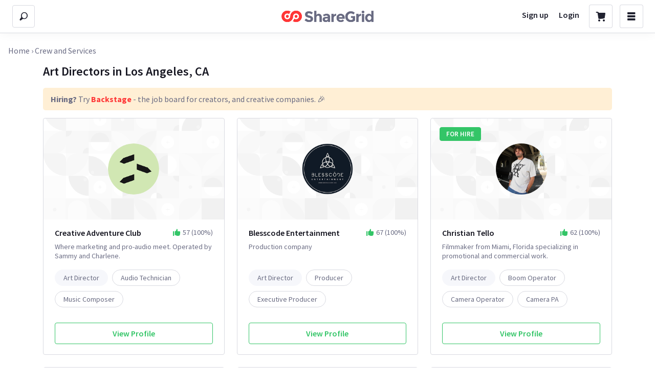

--- FILE ---
content_type: application/javascript
request_url: https://sloth2.cdn.sharegrid.com/assets/apps/bundles/86-3c7dec01db551e7f5106ef8a70671fc7.js
body_size: 14945
content:
(window.webpackJsonpApp=window.webpackJsonpApp||[]).push([[86],{1519:function(e,t,a){"use strict";(function(e){function n(){return(0,d.useEffect)(function(){window.scrollTo(0,0)},[]),null}Object.defineProperty(t,"__esModule",{value:!0}),t["default"]=n;var r,i,o,d=a(0);(r="undefined"!=typeof reactHotLoaderGlobal?reactHotLoaderGlobal.enterModule:undefined)&&r(e),("undefined"!=typeof reactHotLoaderGlobal?reactHotLoaderGlobal["default"].signature:function(e){return e})(n,"useEffect{}"),(i="undefined"!=typeof reactHotLoaderGlobal?reactHotLoaderGlobal["default"]:undefined)&&i.register(n,"ScrollToTopOnMount","/var/app/current/javascript/apps/core_spa/App/Layout/ScrollToTopOnMount.jsx"),(o="undefined"!=typeof reactHotLoaderGlobal?reactHotLoaderGlobal.leaveModule:undefined)&&o(e),e.exports=t["default"]}).call(this,a(4)(e))},3186:function(e,t,a){"use strict";(function(e){var n=a(2),r=a(11);Object.defineProperty(t,"__esModule",{value:!0}),t["default"]=void 0;var i,o=r(a(0)),d=a(246),l=a(109),u=n(a(22));(i="undefined"!=typeof reactHotLoaderGlobal?reactHotLoaderGlobal.enterModule:undefined)&&i(e);var c="undefined"!=typeof reactHotLoaderGlobal?reactHotLoaderGlobal["default"].signature:function(e){return e},s=function(e){var t=e.meta,a=void 0===t?{}:t,n=window.gon,r=(0,o.useContext)(l.HTTPContext).request,i=a.relPrev,c=a.relNext,s=a.jsonLd,m=a.canonicalUrl||r.url,f=a.description||u["default"].get("PAGE_META.DEFAULT_DESCRIPTION"),p=a.imageUrl||"//".concat(n.cloudfront_host,"/images/sharegrid-photo.png"),v=a.title||u["default"].get("PAGE_META.DEFAULT_TITLE"),g=a.ogTitle||v;return o["default"].createElement(d.Helmet,null,o["default"].createElement("title",null,v),o["default"].createElement("meta",{property:"og:title",content:g}),o["default"].createElement("meta",{property:"twitter:title",content:g}),o["default"].createElement("link",{rel:"canonical",href:m}),o["default"].createElement("meta",{name:"description",content:f}),o["default"].createElement("meta",{property:"og:description",content:f}),o["default"].createElement("meta",{property:"twitter:description",content:f}),o["default"].createElement("meta",{property:"og:image",content:p}),o["default"].createElement("meta",{property:"twitter:image",content:p}),null!=i&&o["default"].createElement("link",{rel:"prev",href:i}),null!=c&&o["default"].createElement("link",{rel:"next",href:c}),null!=s&&o["default"].createElement("script",{type:"application/ld+json"},JSON.stringify(s)))};c(s,"useContext{{ request }}"),s.defaultProps={meta:{}};var m,f,p=s,v=p;t["default"]=v,(m="undefined"!=typeof reactHotLoaderGlobal?reactHotLoaderGlobal["default"]:undefined)&&(m.register(s,"MetaTags","/var/app/current/javascript/helpers/MetaTags.jsx"),m.register(p,"default","/var/app/current/javascript/helpers/MetaTags.jsx")),(f="undefined"!=typeof reactHotLoaderGlobal?reactHotLoaderGlobal.leaveModule:undefined)&&f(e),e.exports=t["default"]}).call(this,a(4)(e))},3381:function(e,t,a){"use strict";(function(e){var n=a(11),r=a(2);Object.defineProperty(t,"__esModule",{value:!0}),t["default"]=void 0;var i,o=r(a(17)),d=n(a(0)),l=r(a(8)),u=(a(21),r(a(22))),c=(a(104),a(107),r(a(1518))),s=r(a(3382));(i="undefined"!=typeof reactHotLoaderGlobal?reactHotLoaderGlobal.enterModule:undefined)&&i(e);"undefined"!=typeof reactHotLoaderGlobal&&reactHotLoaderGlobal["default"].signature;var m,f,p=l["default"].div.withConfig({displayName:"CrewGrid__Grid"})(["display:grid;grid-auto-columns:1fr;grid-column-gap:24px;grid-row-gap:24px;grid-template-columns:repeat(auto-fit,minmax(298px,1fr));grid-template-rows:auto;"]),v=l["default"].div.withConfig({displayName:"CrewGrid__GigAd"})(["margin-left:auto;margin-right:auto;margin-bottom:15px;background-color:papayawhip;border-radius:5px;padding:10px 15px;"]),g=(0,c["default"])(function(e){var t=e.section;return d["default"].createElement(d["default"].Fragment,null,t.showBanner&&d["default"].createElement(v,null,u["default"].getHTML("MULTI_SEARCH.CREWS.BANNER")),d["default"].createElement(p,null,t.crews.map(function(e){return d["default"].createElement(s["default"],(0,o["default"])({key:e.name},e))})))}),h=g;t["default"]=h,(m="undefined"!=typeof reactHotLoaderGlobal?reactHotLoaderGlobal["default"]:undefined)&&(m.register(p,"Grid","/var/app/current/javascript/common_ui/Search/ContentSections/CrewGrid/index.jsx"),m.register(v,"GigAd","/var/app/current/javascript/common_ui/Search/ContentSections/CrewGrid/index.jsx"),m.register(g,"default","/var/app/current/javascript/common_ui/Search/ContentSections/CrewGrid/index.jsx")),(f="undefined"!=typeof reactHotLoaderGlobal?reactHotLoaderGlobal.leaveModule:undefined)&&f(e),e.exports=t["default"]}).call(this,a(4)(e))},3382:function(e,t,a){"use strict";(function(e){function n(e){var t=(0,l.useState)(null!=e.reel&&s["default"].canPlay(e.reel)),a=(0,d["default"])(t,2),n=a[0],r=a[1];return l["default"].createElement(k,{noVideo:!n},l["default"].createElement(S,null,l["default"].createElement(w,null,e.availableForHire&&l["default"].createElement(b,null,u["default"].get("MULTI_SEARCH.CREWS.FOR_HIRE")),n?l["default"].createElement(M,null,l["default"].createElement(s["default"],{onError:function(){return r(!1)},className:"react-player",url:e.reel,controls:!0,width:"100%",height:"100%"})):l["default"].createElement("a",{href:e.ctaUrl},l["default"].createElement(x,null,l["default"].createElement(y,{alt:u["default"].get("MULTI_SEARCH.CREWS.AVATAR_ALT",{name:e.name}),loading:"lazy",src:e.avatarUrl}))))),l["default"].createElement(C,null,l["default"].createElement(G,null,e.name),(e.receivedFeedbackCount||0)>0&&l["default"].createElement(E,null,l["default"].createElement(h,{name:"like"}),e.receivedFeedbackCount," (",e.feedbackPositivePercentage,"%)"),l["default"].createElement(j,null,e.description),null!=e.skills&&e.skills.length>0&&l["default"].createElement(F,null,e.skills.map(function(e){return l["default"].createElement(I,{highlighted:e.highlighted,key:e.title},e.title)})),l["default"].createElement(g,null,l["default"].createElement(v,{href:e.ctaUrl},e.ctaText))))}var r=a(11),i=a(2);Object.defineProperty(t,"__esModule",{value:!0}),t["default"]=void 0;var o,d=i(a(36)),l=r(a(0)),u=i(a(22)),c=i(a(8)),s=i(a(3383)),m=a(62),f=i(a(3388));(o="undefined"!=typeof reactHotLoaderGlobal?reactHotLoaderGlobal.enterModule:undefined)&&o(e);var p="undefined"!=typeof reactHotLoaderGlobal?reactHotLoaderGlobal["default"].signature:function(e){return e},v=(0,c["default"])(m.Button).withConfig({displayName:"CrewCard__Button"})(["&&{border:1px solid ",";background-color:",";color:",";font-weight:600;}"],function(e){return e.theme.colors.green},function(e){return e.theme.colors.white},function(e){return e.theme.colors.green}),g=c["default"].div.withConfig({displayName:"CrewCard__CTA"})(["grid-area:cta;margin-top:24px;display:flex;flex-direction:column-reverse;"]),h=(0,c["default"])(m.SSIcon).withConfig({displayName:"CrewCard__Icon"})(["margin-right:5px;color:",";"],function(e){return e.theme.colors.green}),k=c["default"].div.withConfig({displayName:"CrewCard__Card"})(["display:grid;grid-template-areas:'feature feature feature feature feature feature feature feature feature' 'dt dt dt dt dt dt dt dt dt' 'dt dt dt dt dt dt dt dt dt' 'dt dt dt dt dt dt dt dt dt' 'dt dt dt dt dt dt dt dt dt';transition:border-color 200ms ease-out,box-shadow 100ms ease-out;border:1px solid ",";@media screen and (min-width:700px){:hover{box-shadow:0px 6px 8px rgba(0,0,0,0.1);border:1px solid transparent;","}}border-radius:4px;background-color:",";"],function(e){return e.theme.colors.byNature.border},function(e){return e.noVideo?"\n        ".concat(v," {\n          color: ").concat(e.theme.colors.white,";\n          background-color: ").concat(e.theme.colors.green,";\n        }\n        "):""},function(e){return e.theme.colors.white}),C=c["default"].div.withConfig({displayName:"CrewCard__CardDetails"})(["display:grid;grid-area:dt;grid-template-areas:'name name name name name name review review review' 'intro intro intro intro intro intro intro intro intro' 'skills skills skills skills skills skills skills skills skills' 'cta cta cta cta cta cta cta cta cta';padding:16px 22px;position:relative;a::before{content:'';position:absolute;top:0;left:0;right:0;bottom:0;transition:1s;}@media screen and (min-width:700px){&:hover{","{color:",";background-color:",";}}}"],v,function(e){return e.theme.colors.white},function(e){return e.theme.colors.green}),S=c["default"].div.withConfig({displayName:"CrewCard__Feature"})(["width:100%;padding-bottom:56.25%;position:relative;grid-area:feature;"]),w=c["default"].div.withConfig({displayName:"CrewCard__FeaturePositioner"})(["position:absolute;top:0;bottom:0;left:0;right:0;"]),b=c["default"].div.withConfig({displayName:"CrewCard__HireBadge"})(["background-color:",";border-radius:4px;border:1px solid ",";color:",";font-size:13px;font-weight:600;left:17px;line-height:13px;padding:6px 12px;position:absolute;top:17px;user-select:none;z-index:1;"],function(e){return e.theme.colors.green},function(e){return e.theme.colors.green},function(e){return e.theme.colors.white}),x=c["default"].div.withConfig({displayName:"CrewCard__ProfileArea"})(["background:url(",");background-position:center center;background-repeat:no-repeat;background-size:cover;width:100%;height:100%;position:relative;"],f["default"]),y=c["default"].img.withConfig({displayName:"CrewCard__AvatarImage"})(["border-radius:3px;display:block;height:100px;width:100px;object-fit:cover;position:absolute;border-radius:50%;top:50%;left:50%;transform:translate(-50%,-50%);"]),G=c["default"].div.withConfig({displayName:"CrewCard__Name"})(["font-weight:600;font-size:16px;line-height:20px;color:",";grid-area:name;"],function(e){return e.theme.colors.deepDarkness}),E=c["default"].div.withConfig({displayName:"CrewCard__Review"})(["text-align:right;font-size:14px;line-height:18px;grid-area:review;"]),j=c["default"].div.withConfig({displayName:"CrewCard__Intro"})(["font-size:14px;line-height:18px;color:",";height:2.2rem;margin-top:8px;margin-bottom:18px;overflow:hidden;grid-area:intro;"],function(e){return e.theme.colors.eveningPurple}),F=c["default"].div.withConfig({displayName:"CrewCard__Skills"})(["grid-area:skills;width:100%;overflow:hidden;display:flex;flex-flow:row wrap;align-items:center;align-content:baseline;height:4.7em;position:relative;"]),I=c["default"].div.withConfig({displayName:"CrewCard__Skill"})([""," border:1px solid ",";"," border-radius:90px;padding:6px 16px;font-size:14px;white-space:nowrap;overflow:hidden;text-overflow:ellipsis;margin-bottom:10px;margin-right:8px;line-height:normal;max-width:12rem;"],function(e){return e.highlighted?"background-color: ".concat(e.theme.colors.lightGray,"};"):""},function(e){return e.theme.colors.byNature.border},function(e){return e.highlighted?"border: 1px solid transparent;":""}),M=c["default"].div.withConfig({displayName:"CrewCard__PlayerWrapper"})(["position:relative;padding-top:56.25%;background:#000;.react-player{position:absolute;top:0;left:0;}"]);p(n,"useState{[validVideo, setValidVideo](props.reel != null && ReactPlayer.canPlay(props.reel))}");var L,N,O=n,T=O;t["default"]=T,(L="undefined"!=typeof reactHotLoaderGlobal?reactHotLoaderGlobal["default"]:undefined)&&(L.register(v,"Button","/var/app/current/javascript/common_ui/Search/ContentSections/CrewGrid/CrewCard.jsx"),L.register(g,"CTA","/var/app/current/javascript/common_ui/Search/ContentSections/CrewGrid/CrewCard.jsx"),L.register(h,"Icon","/var/app/current/javascript/common_ui/Search/ContentSections/CrewGrid/CrewCard.jsx"),L.register(k,"Card","/var/app/current/javascript/common_ui/Search/ContentSections/CrewGrid/CrewCard.jsx"),L.register(C,"CardDetails","/var/app/current/javascript/common_ui/Search/ContentSections/CrewGrid/CrewCard.jsx"),L.register(S,"Feature","/var/app/current/javascript/common_ui/Search/ContentSections/CrewGrid/CrewCard.jsx"),L.register(w,"FeaturePositioner","/var/app/current/javascript/common_ui/Search/ContentSections/CrewGrid/CrewCard.jsx"),L.register(b,"HireBadge","/var/app/current/javascript/common_ui/Search/ContentSections/CrewGrid/CrewCard.jsx"),L.register(x,"ProfileArea","/var/app/current/javascript/common_ui/Search/ContentSections/CrewGrid/CrewCard.jsx"),L.register(y,"AvatarImage","/var/app/current/javascript/common_ui/Search/ContentSections/CrewGrid/CrewCard.jsx"),L.register(G,"Name","/var/app/current/javascript/common_ui/Search/ContentSections/CrewGrid/CrewCard.jsx"),L.register(E,"Review","/var/app/current/javascript/common_ui/Search/ContentSections/CrewGrid/CrewCard.jsx"),L.register(j,"Intro","/var/app/current/javascript/common_ui/Search/ContentSections/CrewGrid/CrewCard.jsx"),L.register(F,"Skills","/var/app/current/javascript/common_ui/Search/ContentSections/CrewGrid/CrewCard.jsx"),L.register(I,"Skill","/var/app/current/javascript/common_ui/Search/ContentSections/CrewGrid/CrewCard.jsx"),L.register(M,"PlayerWrapper","/var/app/current/javascript/common_ui/Search/ContentSections/CrewGrid/CrewCard.jsx"),L.register(n,"CrewCard","/var/app/current/javascript/common_ui/Search/ContentSections/CrewGrid/CrewCard.jsx"),L.register(O,"default","/var/app/current/javascript/common_ui/Search/ContentSections/CrewGrid/CrewCard.jsx")),(N="undefined"!=typeof reactHotLoaderGlobal?reactHotLoaderGlobal.leaveModule:undefined)&&N(e),e.exports=t["default"]}).call(this,a(4)(e))},3388:function(e){e.exports="[data-uri]"},3608:function(e,t,a){"use strict";(function(e){function n(e,t){var a=Object.keys(e);if(Object.getOwnPropertySymbols){var n=Object.getOwnPropertySymbols(e);t&&(n=n.filter(function(t){return Object.getOwnPropertyDescriptor(e,t).enumerable})),a.push.apply(a,n)}return a}function r(e){for(var t=1;t<arguments.length;t++){var a=null!=arguments[t]?arguments[t]:{};t%2?n(Object(a),!0).forEach(function(t){(0,l["default"])(e,t,a[t])}):Object.getOwnPropertyDescriptors?Object.defineProperties(e,Object.getOwnPropertyDescriptors(a)):n(Object(a)).forEach(function(t){Object.defineProperty(e,t,Object.getOwnPropertyDescriptor(a,t))})}return e}var i=a(11),o=a(2);Object.defineProperty(t,"__esModule",{value:!0}),t["default"]=void 0;var d,l=o(a(12)),u=o(a(36)),c=i(a(0)),s=a(106),m=a(21),f=a(89),p=o(a(3186)),v=o(a(126)),g=o(a(1850)),h=o(a(3219)),k=a(483),C=o(a(1519)),S=a(1318),w=o(a(3609)),b=a(3610),x=a(107),y=a(472);(d="undefined"!=typeof reactHotLoaderGlobal?reactHotLoaderGlobal.enterModule:undefined)&&d(e);var G="undefined"!=typeof reactHotLoaderGlobal?reactHotLoaderGlobal["default"].signature:function(e){return e},E=function(e){var t=e.communitySlug,a=e.skillSlug,n=(0,h["default"])(),r=(0,u["default"])(n,2)[1],i=(0,k.useQueryParams)(),o={input:{communitySlug:t,skillSlug:a,page:parseFloat(i.page)}},d=(0,x.useLocation)().pathname;return(0,c.useEffect)(function(){window.scrollTo(0,0)},[d]),(0,c.useEffect)(function(){return r(S.defaultHeaderState)},[r]),c["default"].createElement(s.Query,{query:w["default"],variables:o},function(e){var t,a,n=e.loading,r=e.error,i=e.data;if(n&&null==i)return c["default"].createElement(c["default"].Fragment,null,c["default"].createElement(v["default"],null),c["default"].createElement(C["default"],null));if(r)return"Error: ".concat(r.message);if(null==i||null==i.getCrewsPage)return null;var o=null;if(void 0!==i&&null!=(null==i?void 0:null===(t=i.getCrewsPage)||void 0===t?void 0:t.metadata)){var d=(null==i?void 0:i.getCrewsPage).metadata;o=c["default"].createElement(p["default"],{meta:d})}var l=(null==i?void 0:null===(a=i.getCrewsPage)||void 0===a?void 0:a.contentSections)||[];return c["default"].createElement(m.Flex,{flexDirection:"column"},o,c["default"].createElement(g["default"],{contentSections:l,contentSectionMap:b.ContentSectionMap,loading:n&&null==i}))})};G(E,"useHeaderStateUpdate{[, updater]}\nuseQueryParams{urlParams}\nuseLocation{{ pathname }}\nuseEffect{}\nuseEffect{}",function(){return[h["default"],k.useQueryParams,x.useLocation]});var j,F,I=(0,f.compose)(y.withRouter,(0,f.mapProps)(function(e){return r(r({},e),{},{communitySlug:e.match.params.communitySlug,skillSlug:e.match.params.skillSlug})}))(E),M=I;t["default"]=M,(j="undefined"!=typeof reactHotLoaderGlobal?reactHotLoaderGlobal["default"]:undefined)&&(j.register(E,"CrewsPage","/var/app/current/javascript/apps/core_spa/App/MultiSearch/CrewsPage/index.jsx"),j.register(I,"default","/var/app/current/javascript/apps/core_spa/App/MultiSearch/CrewsPage/index.jsx")),(F="undefined"!=typeof reactHotLoaderGlobal?reactHotLoaderGlobal.leaveModule:undefined)&&F(e),e.exports=t["default"]}).call(this,a(4)(e))},3609:function(e){function t(e,a){if("FragmentSpread"===e.kind)a.add(e.name.value);else if("VariableDefinition"===e.kind){var n=e.type;"NamedType"===n.kind&&a.add(n.name.value)}e.selectionSet&&e.selectionSet.selections.forEach(function(e){t(e,a)}),e.variableDefinitions&&e.variableDefinitions.forEach(function(e){t(e,a)}),e.definitions&&e.definitions.forEach(function(e){t(e,a)})}function a(e,t){for(var a=0;a<e.definitions.length;a++){var n=e.definitions[a];if(n.name&&n.name.value==t)return n}}function n(e,t){var n={kind:e.kind,definitions:[a(e,t)]};e.hasOwnProperty("loc")&&(n.loc=e.loc);var r=i[t]||new Set,o=new Set,d=new Set;for(r.forEach(function(e){d.add(e)});d.size>0;){var l=d;d=new Set,l.forEach(function(e){o.has(e)||(o.add(e),(i[e]||new Set).forEach(function(e){d.add(e)}))})}return o.forEach(function(t){var r=a(e,t);r&&n.definitions.push(r)}),n}var r={kind:"Document",definitions:[{kind:"OperationDefinition",operation:"query",name:{kind:"Name",value:"CrewsPageGetQuery"},variableDefinitions:[{kind:"VariableDefinition",variable:{kind:"Variable",name:{kind:"Name",value:"input"}},type:{kind:"NonNullType",type:{kind:"NamedType",name:{kind:"Name",value:"CrewsPageQuery"}}},directives:[]}],directives:[],selectionSet:{kind:"SelectionSet",selections:[{kind:"Field",name:{kind:"Name",value:"getCrewsPage"},arguments:[{kind:"Argument",name:{kind:"Name",value:"input"},value:{kind:"Variable",name:{kind:"Name",value:"input"}}}],directives:[],selectionSet:{kind:"SelectionSet",selections:[{kind:"Field",name:{kind:"Name",value:"metadata"},arguments:[],directives:[],selectionSet:{kind:"SelectionSet",selections:[{kind:"Field",name:{kind:"Name",value:"title"},arguments:[],directives:[]},{kind:"Field",name:{kind:"Name",value:"description"},arguments:[],directives:[]},{kind:"Field",name:{kind:"Name",value:"canonicalUrl"},arguments:[],directives:[]},{kind:"Field",name:{kind:"Name",value:"relPrev"},arguments:[],directives:[]},{kind:"Field",name:{kind:"Name",value:"relNext"},arguments:[],directives:[]}]}},{kind:"Field",name:{kind:"Name",value:"contentSections"},arguments:[],directives:[],selectionSet:{kind:"SelectionSet",selections:[{kind:"Field",name:{kind:"Name",value:"sectionType"},arguments:[],directives:[]},{kind:"Field",name:{kind:"Name",value:"name"},arguments:[],directives:[]},{kind:"Field",name:{kind:"Name",value:"title"},arguments:[],directives:[]},{kind:"Field",name:{kind:"Name",value:"ctaText"},arguments:[],directives:[]},{kind:"Field",name:{kind:"Name",value:"ctaUrl"},arguments:[],directives:[]},{kind:"Field",name:{kind:"Name",value:"ctaSpaUrl"},arguments:[],directives:[]},{kind:"InlineFragment",typeCondition:{kind:"NamedType",name:{kind:"Name",value:"TallyGrid"}},directives:[],selectionSet:{kind:"SelectionSet",selections:[{kind:"Field",name:{kind:"Name",value:"list"},arguments:[],directives:[],selectionSet:{kind:"SelectionSet",selections:[{kind:"Field",name:{kind:"Name",value:"title"},arguments:[],directives:[]},{kind:"Field",name:{kind:"Name",value:"name"},arguments:[],directives:[]},{kind:"Field",name:{kind:"Name",value:"value"},arguments:[],directives:[]},{kind:"Field",name:{kind:"Name",value:"url"},arguments:[],directives:[]},{kind:"Field",name:{kind:"Name",value:"urlSpa"},arguments:[],directives:[]}]}}]}},{kind:"InlineFragment",typeCondition:{kind:"NamedType",name:{kind:"Name",value:"CrewGrid"}},directives:[],selectionSet:{kind:"SelectionSet",selections:[{kind:"Field",name:{kind:"Name",value:"showBanner"},arguments:[],directives:[]},{kind:"Field",name:{kind:"Name",value:"crews"},arguments:[],directives:[],selectionSet:{kind:"SelectionSet",selections:[{kind:"Field",name:{kind:"Name",value:"availableForHire"},arguments:[],directives:[]},{kind:"Field",name:{kind:"Name",value:"avatarUrl"},arguments:[],directives:[]},{kind:"Field",name:{kind:"Name",value:"ctaText"},arguments:[],directives:[]},{kind:"Field",name:{kind:"Name",value:"ctaUrl"},arguments:[],directives:[]},{kind:"Field",name:{kind:"Name",value:"ctaUrlSpa"},arguments:[],directives:[]},{kind:"Field",name:{kind:"Name",value:"description"},arguments:[],directives:[]},{kind:"Field",name:{kind:"Name",value:"reel"},arguments:[],directives:[]},{kind:"Field",name:{kind:"Name",value:"embeddedReelLink"},arguments:[],directives:[]},{kind:"Field",name:{kind:"Name",value:"feedbackPositivePercentage"},arguments:[],directives:[]},{kind:"Field",name:{kind:"Name",value:"name"},arguments:[],directives:[]},{kind:"Field",name:{kind:"Name",value:"receivedFeedbackCount"},arguments:[],directives:[]},{kind:"Field",name:{kind:"Name",value:"skills"},arguments:[],directives:[],selectionSet:{kind:"SelectionSet",selections:[{kind:"Field",name:{kind:"Name",value:"title"},arguments:[],directives:[]},{kind:"Field",name:{kind:"Name",value:"slug"},arguments:[],directives:[]},{kind:"Field",name:{kind:"Name",value:"highlighted"},arguments:[],directives:[]}]}}]}}]}},{kind:"InlineFragment",typeCondition:{kind:"NamedType",name:{kind:"Name",value:"Breadcrumbs"}},directives:[],selectionSet:{kind:"SelectionSet",selections:[{kind:"Field",name:{kind:"Name",value:"links"},arguments:[],directives:[],selectionSet:{kind:"SelectionSet",selections:[{kind:"Field",name:{kind:"Name",value:"href"},arguments:[],directives:[]},{kind:"Field",name:{kind:"Name",value:"text"},arguments:[],directives:[]},{kind:"Field",name:{kind:"Name",value:"spa"},arguments:[],
directives:[]}]}}]}},{kind:"InlineFragment",typeCondition:{kind:"NamedType",name:{kind:"Name",value:"ContentSectionPagination"}},directives:[],selectionSet:{kind:"SelectionSet",selections:[{kind:"Field",name:{kind:"Name",value:"page"},arguments:[],directives:[]},{kind:"Field",name:{kind:"Name",value:"pageCount"},arguments:[],directives:[]},{kind:"Field",name:{kind:"Name",value:"paginationText"},arguments:[],directives:[]}]}},{kind:"InlineFragment",typeCondition:{kind:"NamedType",name:{kind:"Name",value:"Explainer"}},directives:[],selectionSet:{kind:"SelectionSet",selections:[{kind:"Field",name:{kind:"Name",value:"subtitle"},arguments:[],directives:[]},{kind:"Field",name:{kind:"Name",value:"mainCtaText"},arguments:[],directives:[]},{kind:"Field",name:{kind:"Name",value:"mainCtaUrl"},arguments:[],directives:[]},{kind:"Field",name:{kind:"Name",value:"secondaryLeftCtaText"},arguments:[],directives:[]},{kind:"Field",name:{kind:"Name",value:"secondaryLeftCtaUrl"},arguments:[],directives:[]},{kind:"Field",name:{kind:"Name",value:"secondaryRightCtaText"},arguments:[],directives:[]},{kind:"Field",name:{kind:"Name",value:"secondaryRightCtaUrl"},arguments:[],directives:[]},{kind:"Field",name:{kind:"Name",value:"sections"},arguments:[],directives:[],selectionSet:{kind:"SelectionSet",selections:[{kind:"Field",name:{kind:"Name",value:"icon"},arguments:[],directives:[]},{kind:"Field",name:{kind:"Name",value:"title"},arguments:[],directives:[]},{kind:"Field",name:{kind:"Name",value:"paragraph"},arguments:[],directives:[]}]}}]}}]}}]}}]}}],loc:{start:0,end:1344}};r.loc.source={body:"query CrewsPageGetQuery($input: CrewsPageQuery!) {\n  getCrewsPage(input: $input) {\n    metadata {\n      title\n      description\n      canonicalUrl\n      relPrev\n      relNext\n    }\n    contentSections {\n      sectionType\n      name\n      title\n      ctaText\n      ctaUrl\n      ctaSpaUrl\n      ... on TallyGrid {\n        list {\n          title\n          name\n          value\n          url\n          urlSpa\n        }\n      }\n      ... on CrewGrid {\n        showBanner\n        crews {\n          availableForHire\n          avatarUrl\n          ctaText\n          ctaUrl\n          ctaUrlSpa\n          description\n          reel\n          embeddedReelLink\n          feedbackPositivePercentage\n          name\n          receivedFeedbackCount\n          skills {\n            title\n            slug\n            highlighted\n          }\n        }\n      }\n      ... on Breadcrumbs {\n        links {\n          href\n          text\n          spa\n        }\n      }\n      ... on ContentSectionPagination {\n        page\n        pageCount\n        paginationText\n      }\n      ... on Explainer {\n        subtitle\n        mainCtaText\n        mainCtaUrl\n        secondaryLeftCtaText\n        secondaryLeftCtaUrl\n        secondaryRightCtaText\n        secondaryRightCtaUrl\n        sections {\n          icon\n          title\n          paragraph\n        }\n      }\n    }\n  }\n}\n",name:"GraphQL request",locationOffset:{line:1,column:1}};var i={};r.definitions.forEach(function(e){if(e.name){var a=new Set;t(e,a),i[e.name.value]=a}}),e.exports=r,e.exports.CrewsPageGetQuery=n(r,"CrewsPageGetQuery")},3610:function(e,t,a){"use strict";(function(e){var n=a(2);Object.defineProperty(t,"__esModule",{value:!0}),t.ContentSectionMap=void 0;var r,i=n(a(3611)),o=n(a(3381));(r="undefined"!=typeof reactHotLoaderGlobal?reactHotLoaderGlobal.enterModule:undefined)&&r(e);"undefined"!=typeof reactHotLoaderGlobal&&reactHotLoaderGlobal["default"].signature;var d,l,u={TallyGrid:i["default"],CrewGrid:o["default"]};t.ContentSectionMap=u,(d="undefined"!=typeof reactHotLoaderGlobal?reactHotLoaderGlobal["default"]:undefined)&&d.register(u,"ContentSectionMap","/var/app/current/javascript/apps/core_spa/App/MultiSearch/CrewsPage/ContentSections/mapping.js"),(l="undefined"!=typeof reactHotLoaderGlobal?reactHotLoaderGlobal.leaveModule:undefined)&&l(e)}).call(this,a(4)(e))},3611:function(e,t,a){"use strict";(function(e){var n=a(11),r=a(2);Object.defineProperty(t,"__esModule",{value:!0}),t["default"]=void 0;var i,o=r(a(17)),d=n(a(0)),l=r(a(8)),u=(a(21),a(104),a(107),r(a(1518))),c=r(a(3612));(i="undefined"!=typeof reactHotLoaderGlobal?reactHotLoaderGlobal.enterModule:undefined)&&i(e);"undefined"!=typeof reactHotLoaderGlobal&&reactHotLoaderGlobal["default"].signature;var s,m,f=l["default"].div.withConfig({displayName:"TallyGrid__Grid"})(["column-width:330px;"]),p=(0,u["default"])(function(e){var t=e.section;return d["default"].createElement(f,null,t.list.map(function(e){return d["default"].createElement(c["default"],(0,o["default"])({key:e.name},e))}))}),v=p;t["default"]=v,(s="undefined"!=typeof reactHotLoaderGlobal?reactHotLoaderGlobal["default"]:undefined)&&(s.register(f,"Grid","/var/app/current/javascript/common_ui/Search/ContentSections/TallyGrid/index.jsx"),s.register(p,"default","/var/app/current/javascript/common_ui/Search/ContentSections/TallyGrid/index.jsx")),(m="undefined"!=typeof reactHotLoaderGlobal?reactHotLoaderGlobal.leaveModule:undefined)&&m(e),e.exports=t["default"]}).call(this,a(4)(e))},3612:function(e,t,a){"use strict";(function(e){function n(e){var t=e.urlSpa?o["default"].createElement(l.Link,{to:e.url},e.title):o["default"].createElement("a",{href:e.url},e.title);return o["default"].createElement(m,null,t,o["default"].createElement(s,null,e.value))}var r=a(2);Object.defineProperty(t,"__esModule",{value:!0}),t["default"]=void 0;var i,o=r(a(0)),d=r(a(8)),l=a(107);(i="undefined"!=typeof reactHotLoaderGlobal?reactHotLoaderGlobal.enterModule:undefined)&&i(e);"undefined"!=typeof reactHotLoaderGlobal&&reactHotLoaderGlobal["default"].signature;var u,c,s=d["default"].div.withConfig({displayName:"TallyCard__Value"})(["font-weight:normal;"]),m=d["default"].div.withConfig({displayName:"TallyCard__Card"})(["display:flex;color:",";position:relative;padding:12px 16px;transition:background-color 150ms ease-out;overflow:hidden;-webkit-column-break-inside:avoid;page-break-inside:avoid;break-inside:avoid;break-inside:avoid-column;:hover{background-color:",";}a{color:",';margin-right:auto;font-weight:600;font-size:16px;line-height:20px;padding-right:10px;&::before{content:"";position:absolute;top:0;left:0;right:0;bottom:0;transition:1s;}}'],function(e){return e.theme.colors.deepDarkness},function(e){return e.theme.colors.lightGray},function(e){return e.theme.colors.deepDarkness}),f=n,p=f;t["default"]=p,(u="undefined"!=typeof reactHotLoaderGlobal?reactHotLoaderGlobal["default"]:undefined)&&(u.register(s,"Value","/var/app/current/javascript/common_ui/Search/ContentSections/TallyGrid/TallyCard.jsx"),u.register(m,"Card","/var/app/current/javascript/common_ui/Search/ContentSections/TallyGrid/TallyCard.jsx"),u.register(n,"TallyCard","/var/app/current/javascript/common_ui/Search/ContentSections/TallyGrid/TallyCard.jsx"),u.register(f,"default","/var/app/current/javascript/common_ui/Search/ContentSections/TallyGrid/TallyCard.jsx")),(c="undefined"!=typeof reactHotLoaderGlobal?reactHotLoaderGlobal.leaveModule:undefined)&&c(e),e.exports=t["default"]}).call(this,a(4)(e))}}]);
//# sourceMappingURL=https://share-grid-direct.s3-us-west-1.amazonaws.com/assets/maps/apps/bundles/86-3c7dec01db551e7f5106ef8a70671fc7-a738c7b021f77953cf3f759e7438320d46bbc0353b5e5a85be92583238783e9a.js.map


--- FILE ---
content_type: application/javascript
request_url: https://sloth2.cdn.sharegrid.com/assets/apps/bundles/8-9080ce727bcbc0dbf7951ca3655cec8e.js
body_size: 4505
content:
(window.webpackJsonpApp=window.webpackJsonpApp||[]).push([[8],{1324:function(e,t,a){"use strict";(function(e){var n=a(2);Object.defineProperty(t,"__esModule",{value:!0}),t["default"]=void 0;var r,o=n(a(0)),i=n(a(1)),l=n(a(892)),c=n(a(47)),u=n(a(60));(r="undefined"!=typeof reactHotLoaderGlobal?reactHotLoaderGlobal.enterModule:undefined)&&r(e);"undefined"!=typeof reactHotLoaderGlobal&&reactHotLoaderGlobal["default"].signature;var d={Pagination:{listStyle:"none",padding:0,whiteSpace:"nowrap",marginBottom:10},PaginationButton:{display:"inline-block"},Page:{composes:"$PaginationButton"},Break:{composes:"$PaginationButton"},BreakLink:{color:"#696b82"},Previous:{composes:"$PaginationButton"},Next:{composes:"$PaginationButton"},"@media (min-width: 784px)":{Previous:{marginRight:"1em"},Next:{marginLeft:"1em"}},PageLink:{fontWeight:"bold",marginTop:"0.375em",padding:"0.65em 1.111em",background:"#ffffff",display:"inline-block",borderRadius:3,marginRight:"0.375em",textDecoration:"none",color:"#696b82","&:hover":{background:"#696b82",color:"#ffffff"},"@media (max-width: 784px)":{padding:"0.65em 0.6em"}},ActivePageLink:{"& $PageLink":{background:"#696b82",color:"#ffffff"}},RoundLink:{composes:"$PageLink",border:"solid 2px #696b82",borderRadius:"50%",width:44,height:44,padding:"0.55em 0 0 0.8em",textAlign:"initial"},Disabled:{display:"none"}},s=function(e){var t=e.classes,a=e.page;return o["default"].createElement(l["default"],{breakLabel:o["default"].createElement("a",{href:"#",className:t.BreakLink},". . ."),previousLabel:o["default"].createElement(u["default"],{name:"left"}),nextLabel:o["default"].createElement(u["default"],{name:"right"}),forcePage:a,pageCount:e.pageCount,marginPagesDisplayed:1,pageRangeDisplayed:3,onPageChange:e.onPageChange,containerClassName:t.Pagination,pageClassName:t.Page,breakClassName:t.Break,pageLinkClassName:t.PageLink,activeClassName:t.ActivePageLink,previousClassName:t.Previous,nextClassName:t.Next,previousLinkClassName:t.RoundLink,nextLinkClassName:t.RoundLink,disabledClassName:t.Disabled})};s.propTypes={onPageChange:i["default"].func.isRequired,pageCount:i["default"].number.isRequired,page:i["default"].number},s.defaultProps={page:null};var p,f,m=(0,c["default"])(d)(s),g=m;t["default"]=g,(p="undefined"!=typeof reactHotLoaderGlobal?reactHotLoaderGlobal["default"]:undefined)&&(p.register(d,"styles","/var/app/current/javascript/common_ui/Search/Paginate.jsx"),p.register(s,"Paginate","/var/app/current/javascript/common_ui/Search/Paginate.jsx"),p.register(m,"default","/var/app/current/javascript/common_ui/Search/Paginate.jsx")),(f="undefined"!=typeof reactHotLoaderGlobal?reactHotLoaderGlobal.leaveModule:undefined)&&f(e),e.exports=t["default"]}).call(this,a(4)(e))},1518:function(e,t,a){"use strict";(function(e){function n(e){var t=e.title,a=e.subtitle,n=e.ctaUrl,r=e.ctaUrlNewWindow,o=e.ctaSpaUrl,i=e.ctaText,l=(0,c.useCallback)(function(){return c["default"].createElement(d.SectionCta,null,i)},[i]),s=(0,c.useCallback)(function(){return null!=n?c["default"].createElement("a",{href:n,target:r?"_blank":""},c["default"].createElement(l,null)):null!=o?c["default"].createElement(u.Link,{to:o,onClick:p},c["default"].createElement(l,null)):null},[o,n,r]);return null==t?null:c["default"].createElement(d.SectionTitleSpacing,null,c["default"].createElement(d.SectionTitle,null,t),a&&c["default"].createElement(d.SectionSubTitle,null,a),s())}function r(e){return c["default"].forwardRef(function(t,a){return c["default"].createElement(d.StandardSectionWrapper,{ref:a},c["default"].createElement(n,t.section),c["default"].createElement(e,t))})}function o(e){return c["default"].forwardRef(function(t,a){return c["default"].createElement(d.StandardSectionWrapper,{ref:a},c["default"].createElement(e,t))})}var i=a(11);Object.defineProperty(t,"__esModule",{value:!0}),t.StandardTitle=n,t.standarizeSpacing=o,t["default"]=void 0;var l,c=i(a(0)),u=a(107),d=a(517);(l="undefined"!=typeof reactHotLoaderGlobal?reactHotLoaderGlobal.enterModule:undefined)&&l(e);var s="undefined"!=typeof reactHotLoaderGlobal?reactHotLoaderGlobal["default"].signature:function(e){return e},p=function(){window.scrollTo(0,0)};s(n,"useCallback{CtaText}\nuseCallback{renderLink}"),n.defaultProps={ctaSpaUrl:null,ctaText:null,ctaUrl:null,ctaUrlNewWindow:!1,title:null,subtitle:null};var f,m,g=r,x=g;t["default"]=x,(f="undefined"!=typeof reactHotLoaderGlobal?reactHotLoaderGlobal["default"]:undefined)&&(f.register(p,"scrollToTop","/var/app/current/javascript/common_ui/Search/ContentSections/Standard.jsx"),f.register(n,"StandardTitle","/var/app/current/javascript/common_ui/Search/ContentSections/Standard.jsx"),f.register(r,"standarizeContentSection","/var/app/current/javascript/common_ui/Search/ContentSections/Standard.jsx"),f.register(o,"standarizeSpacing","/var/app/current/javascript/common_ui/Search/ContentSections/Standard.jsx"),f.register(g,"default","/var/app/current/javascript/common_ui/Search/ContentSections/Standard.jsx")),(m="undefined"!=typeof reactHotLoaderGlobal?reactHotLoaderGlobal.leaveModule:undefined)&&m(e)}).call(this,a(4)(e))},1850:function(e,t,a){"use strict";(function(e){function n(e,t){var a=Object.keys(e);if(Object.getOwnPropertySymbols){var n=Object.getOwnPropertySymbols(e);t&&(n=n.filter(function(t){return Object.getOwnPropertyDescriptor(e,t).enumerable})),a.push.apply(a,n)}return a}function r(e){for(var t=1;t<arguments.length;t++){var a=null!=arguments[t]?arguments[t]:{};t%2?n(Object(a),!0).forEach(function(t){(0,d["default"])(e,t,a[t])}):Object.getOwnPropertyDescriptors?Object.defineProperties(e,Object.getOwnPropertyDescriptors(a)):n(Object(a)).forEach(function(t){Object.defineProperty(e,t,Object.getOwnPropertyDescriptor(a,t))})}return e}var o=a(11),i=a(2);Object.defineProperty(t,"__esModule",{value:!0}),t["default"]=void 0;var l,c=i(a(36)),u=i(a(53)),d=i(a(12)),s=o(a(0)),p=a(104),f=a(62),m=a(21),g=i(a(1852)),x=i(a(1853)),h=i(a(1854)),v=i(a(1861));(l="undefined"!=typeof reactHotLoaderGlobal?reactHotLoaderGlobal.enterModule:undefined)&&l(e);var b="undefined"!=typeof reactHotLoaderGlobal?reactHotLoaderGlobal["default"].signature:function(e){return e},S={Breadcrumbs:v["default"],Explainer:h["default"],Pagination:g["default"],NoResult:x["default"]},C=function(e){var t=e.contentSections,a=e.contentSectionMap,n=e.loading,o=e.sectionRefs,i=e.handler,l=(0,s.useMemo)(function(){return r(r({},S),a)},[a]),d=(0,s.useRef)((0,u["default"])(Array(t.length)).map(function(){return(0,s.createRef)()})),g=(0,s.useState)(0),x=(0,c["default"])(g,2)[1];return(0,s.useEffect)(function(){x(t.length);for(var e=0;e<t.length;e+=1)d.current[e]=d.current[e]||(0,s.createRef)();d.current=d.current.map(function(e){return e||(0,s.createRef)()}),"function"==typeof o&&o(d)},[t.length,n,o]),n?s["default"].createElement(m.Box,{pt:"2rem"},s["default"].createElement(f.DotDot,null)):s["default"].createElement(s["default"].Fragment,null,t.map(function(e,t){var a=l[e.sectionType];if(null==a)return console.error("MISSING SECTION DEFINITION FOR ".concat(e.sectionType)),null;var n="".concat(e.sectionType,"-").concat(e.title,"-").concat(e.subtitle);return s["default"].createElement(p.EventTracked,{eventCategory:"Content Section - ".concat(e.name)||!1,key:n},s["default"].createElement(a,{section:e,ref:d.current[t],handler:i}))}))};b(C,"useMemo{contentSectionMap}\nuseRef{refs}\nuseState{[, setSectionsLength](0)}\nuseEffect{}"),C.defaultProps={contentSectionMap:{},handler:undefined};var y,j,_=s["default"].memo(C),E=_;t["default"]=E,(y="undefined"!=typeof reactHotLoaderGlobal?reactHotLoaderGlobal["default"]:undefined)&&(y.register(S,"defaultContentSectionMap","/var/app/current/javascript/common_ui/Search/ContentSections/index.jsx"),y.register(C,"ContentSections","/var/app/current/javascript/common_ui/Search/ContentSections/index.jsx"),y.register(_,"default","/var/app/current/javascript/common_ui/Search/ContentSections/index.jsx")),(j="undefined"!=typeof reactHotLoaderGlobal?reactHotLoaderGlobal.leaveModule:undefined)&&j(e),e.exports=t["default"]}).call(this,a(4)(e))},1852:function(e,t,a){"use strict";(function(e){var n=a(2),r=a(11);Object.defineProperty(t,"__esModule",{value:!0}),t["default"]=void 0;var o,i=r(a(0)),l=(a(21),n(a(1324))),c=a(483),u=a(517);(o="undefined"!=typeof reactHotLoaderGlobal?reactHotLoaderGlobal.enterModule:undefined)&&o(e);var d,s,p="undefined"!=typeof reactHotLoaderGlobal?reactHotLoaderGlobal["default"].signature:function(e){return e},f=i["default"].forwardRef(p(function(e,t){var a=(0,c.useSetUrlParams)(),n=e.section,r=n.page,o=n.pageCount,d=n.paginationText,s=(0,i.useCallback)(function(e){var t=e.selected;a({params:{page:t+1},withoutListingType:!0})},[a]);return i["default"].createElement(u.StandardSectionWrapper,{textAlign:"center",ref:t},i["default"].createElement(l["default"],{pageCount:o,onPageChange:s,page:r-1}),d&&i["default"].createElement("p",null,d))},"useSetUrlParams{setUrlParams}\nuseCallback{pageSwitchHandler}",function(){return[c.useSetUrlParams]})),m=f,g=m;t["default"]=g,(d="undefined"!=typeof reactHotLoaderGlobal?reactHotLoaderGlobal["default"]:undefined)&&(d.register(f,"Pagination","/var/app/current/javascript/common_ui/Search/ContentSections/Pagination.jsx"),d.register(m,"default","/var/app/current/javascript/common_ui/Search/ContentSections/Pagination.jsx")),(s="undefined"!=typeof reactHotLoaderGlobal?reactHotLoaderGlobal.leaveModule:undefined)&&s(e),e.exports=t["default"]}).call(this,a(4)(e))},1853:function(e,t,a){"use strict";(function(e){var n=a(2);Object.defineProperty(t,"__esModule",{value:!0}),t["default"]=void 0;var r,o=n(a(0)),i=n(a(8)),l=a(21),c=n(a(60)),u=a(98),d=a(483),s=a(517);(r="undefined"!=typeof reactHotLoaderGlobal?reactHotLoaderGlobal.enterModule:undefined)&&r(e);var p,f,m="undefined"!=typeof reactHotLoaderGlobal?reactHotLoaderGlobal["default"].signature:function(e){return e},g=(0,i["default"])(l.Box).withConfig({displayName:"NoResult__NoResultContainer"})(["max-width:400px;margin:auto;"]),x=i["default"].div.withConfig({displayName:"NoResult__IconWrapper"})(["font-size:40px;width:84px;height:84px;background-color:#f4f4f4;margin:13px auto;border-radius:50%;> *{display:inline-block;padding:21px;}"]),h=(0,i["default"])(l.Box).withConfig({displayName:"NoResult__CenterTextBox"})(["text-align:center;"]),v=i["default"].ul.withConfig({displayName:"NoResult__SuggestionList"})(["list-style-position:inside;"]),b=(0,i["default"])(u.Button).withConfig({displayName:"NoResult__ClearButton"})(["max-width:250;"]),S=o["default"].forwardRef(m(function(e,t){var a=e.section,n=e.handler,r=(0,d.useSetUrlParams)(),i=function(){n?n({type:"reset_filters"}):r({resetAllFilters:!0})};return o["default"].createElement(g,{pt:4,ref:t},o["default"].createElement(x,null,o["default"].createElement(c["default"],{name:"list"})),o["default"].createElement(h,null,o["default"].createElement(s.SectionTitle,null,a.title),o["default"].createElement("div",null,a.subtitle)),o["default"].createElement(l.Flex,{justifyContent:"center"},o["default"].createElement(v,null,a.suggestions.map(function(e){return o["default"].createElement("li",{key:e},e)}))),a.showClearAllFilters&&o["default"].createElement(l.Flex,{justifyContent:"center",p:3},o["default"].createElement(b,{neutral:!0,inverted:!0,onClick:i,fullWidth:!1},"Clear all filters")))},"useSetUrlParams{setUrlParams}",function(){return[d.useSetUrlParams]})),C=S,y=C;t["default"]=y,(p="undefined"!=typeof reactHotLoaderGlobal?reactHotLoaderGlobal["default"]:undefined)&&(p.register(g,"NoResultContainer","/var/app/current/javascript/common_ui/Search/ContentSections/NoResult.jsx"),p.register(x,"IconWrapper","/var/app/current/javascript/common_ui/Search/ContentSections/NoResult.jsx"),p.register(h,"CenterTextBox","/var/app/current/javascript/common_ui/Search/ContentSections/NoResult.jsx"),p.register(v,"SuggestionList","/var/app/current/javascript/common_ui/Search/ContentSections/NoResult.jsx"),p.register(b,"ClearButton","/var/app/current/javascript/common_ui/Search/ContentSections/NoResult.jsx"),p.register(S,"NoResult","/var/app/current/javascript/common_ui/Search/ContentSections/NoResult.jsx"),p.register(C,"default","/var/app/current/javascript/common_ui/Search/ContentSections/NoResult.jsx")),(f="undefined"!=typeof reactHotLoaderGlobal?reactHotLoaderGlobal.leaveModule:undefined)&&f(e),e.exports=t["default"]}).call(this,a(4)(e))},1854:function(e,t,a){"use strict";(function(e){var n=a(2);Object.defineProperty(t,"__esModule",{value:!0}),t["default"]=void 0;var r,o=n(a(0)),i=a(21),l=n(a(8)),c=a(61),u=a(1518);(r="undefined"!=typeof reactHotLoaderGlobal?reactHotLoaderGlobal.enterModule:undefined)&&r(e);"undefined"!=typeof reactHotLoaderGlobal&&reactHotLoaderGlobal["default"].signature;var d,s,p=(0,l["default"])(i.Flex).withConfig({displayName:"Explainer__WrapperFlex"})(["margin-top:60px;margin-bottom:60px;border-radius:10px;background-color:#f6f7fb;@media (min-width:480px){padding:32px;}"]),f=(0,l["default"])(i.Box).withConfig({displayName:"Explainer__IconBox"})(["width:62px;height:62px;border-radius:12px;background-color:rgba(255,54,54,0.1);display:flex;justify-content:center;align-items:center;color:",";font-size:32px;"],function(e){return e.theme.colors.red}),m=(0,l["default"])(i.Flex).withConfig({displayName:"Explainer__ContentFlex"})(["text-align:left;justify-content:left;@media (min-width:830px){text-align:center;justify-content:center;}> h4{color:",";font-size:24px;font-weight:600;}> p{color:",";font-size:16px;}"],function(e){return e.theme.colors.deepDarkness},function(e){return e.theme.colors.eveningPurple}),g=l["default"].a.withConfig({displayName:"Explainer__MainCta"})(["border-radius:8px;background-color:",";color:",";padding:14px 110px;white-space:nowrap;font-weight:600;@media (max-width:640px){padding:10px 0px;width:100%;text-align:center;display:inline-block;}"],function(e){return e.theme.colors.red},function(e){return e.theme.colors.white}),x=l["default"].a.withConfig({displayName:"Explainer__SecondaryCta"})(["color:",";font-size:14px;font-weight:500;padding:14px 0;margin:0 14px;@media (max-width:640px){padding:8px 0;}"],function(e){return e.theme.colors.red}),h=(0,l["default"])(i.Box).withConfig({displayName:"Explainer__Headerbox"})(["@media (min-width:680px){text-align:center;padding-bottom:32px;}h3{color:",";font-weight:600;font-size:24px;@media (min-width:680px){font-size:24px;}}h6{color:",";font-weight:400;font-size:16px;padding-top:10px;@media (min-width:680px){font-size:14px;}}"],function(e){return e.theme.colors.deepDarkness},function(e){return e.theme.colors.eveningPurple}),v=(0,l["default"])(i.Flex).withConfig({displayName:"Explainer__LinksFlex"})(["@media (min-width:680px){margin-top:42px;text-align:center;}h3{color:",";font-size:32px;font-weight:600;padding:5px;}h6{color:",";font-size:16px;padding:5px;font-weight:400;}"],function(e){return e.theme.colors.deepDarkness},function(e){return e.theme.colors.eveningPurple}),b=(0,l["default"])(i.Flex).withConfig({displayName:"Explainer__SectionsFlex"})(["@media (min-width:680px){justify-content:space-around;}"]),S=(0,l["default"])(i.Box).withConfig({displayName:"Explainer__TitleBox"})(["margin-top:20px;margin-bottom:10px;font-size:18px;@media (max-width:680px){padding-top:14px;}"]),C=(0,l["default"])(i.Box).withConfig({displayName:"Explainer__ParagraphBox"})(["@media (max-width:680px){padding-bottom:32px;}"]),y=(0,l["default"])(i.Box).withConfig({displayName:"Explainer__SecondaryBox"})(["@media (max-width:640px){text-align:center}"]),j=function(e){var t=e.section;return o["default"].createElement(p,{alignItems:"center",flexWrap:"wrap"},o["default"].createElement(h,{width:1,m:"auto",p:"1rem"},o["default"].createElement("h3",null,t.title),o["default"].createElement("h6",null,t.subtitle)),o["default"].createElement(b,{flexWrap:["wrap","wrap","nowrap"],width:"100%",p:2},t.sections.map(function(e){var t=e.icon,a=e.title,n=e.paragraph;return o["default"].createElement(m,{flexWrap:"wrap",px:"14px",key:"".concat(t,"_").concat(a,"_").concat(n)},o["default"].createElement(f,null,o["default"].createElement(c.FontAwesomeIcon,{icon:t})),o["default"].createElement(S,{width:1},o["default"].createElement("h4",null,a)),o["default"].createElement(C,{width:1},o["default"].createElement("p",null,n)))})),o["default"].createElement(v,{width:1,flexDirection:"column",flexWrap:"wrap"},o["default"].createElement(i.Box,{px:"14px",py:[2,3]},o["default"].createElement(g,{href:t.mainCtaUrl},t.mainCtaText)),o["default"].createElement(y,{px:"14px",py:[2,3]},o["default"].createElement(x,{href:t.secondaryLeftCtaUrl},t.secondaryLeftCtaText),o["default"].createElement(x,{href:t.secondaryRightCtaUrl},t.secondaryRightCtaText))))},_=(0,u.standarizeSpacing)(j),E=_;t["default"]=E,(d="undefined"!=typeof reactHotLoaderGlobal?reactHotLoaderGlobal["default"]:undefined)&&(d.register(p,"WrapperFlex","/var/app/current/javascript/common_ui/Search/ContentSections/Explainer.jsx"),d.register(f,"IconBox","/var/app/current/javascript/common_ui/Search/ContentSections/Explainer.jsx"),d.register(m,"ContentFlex","/var/app/current/javascript/common_ui/Search/ContentSections/Explainer.jsx"),d.register(g,"MainCta","/var/app/current/javascript/common_ui/Search/ContentSections/Explainer.jsx"),d.register(x,"SecondaryCta","/var/app/current/javascript/common_ui/Search/ContentSections/Explainer.jsx"),d.register(h,"Headerbox","/var/app/current/javascript/common_ui/Search/ContentSections/Explainer.jsx"),d.register(v,"LinksFlex","/var/app/current/javascript/common_ui/Search/ContentSections/Explainer.jsx"),d.register(b,"SectionsFlex","/var/app/current/javascript/common_ui/Search/ContentSections/Explainer.jsx"),d.register(S,"TitleBox","/var/app/current/javascript/common_ui/Search/ContentSections/Explainer.jsx"),d.register(C,"ParagraphBox","/var/app/current/javascript/common_ui/Search/ContentSections/Explainer.jsx"),d.register(y,"SecondaryBox","/var/app/current/javascript/common_ui/Search/ContentSections/Explainer.jsx"),d.register(j,"Explainer","/var/app/current/javascript/common_ui/Search/ContentSections/Explainer.jsx"),d.register(_,"default","/var/app/current/javascript/common_ui/Search/ContentSections/Explainer.jsx")),(s="undefined"!=typeof reactHotLoaderGlobal?reactHotLoaderGlobal.leaveModule:undefined)&&s(e),e.exports=t["default"]}).call(this,a(4)(e))},1861:function(e,t,a){"use strict";(function(e){var n=a(2),r=a(11);Object.defineProperty(t,"__esModule",{value:!0}),t["default"]=void 0;var o,i=r(a(0)),l=n(a(8)),c=a(104),u=a(517),d=a(107);(o="undefined"!=typeof reactHotLoaderGlobal?reactHotLoaderGlobal.enterModule:undefined)&&o(e);var s,p,f="undefined"!=typeof reactHotLoaderGlobal?reactHotLoaderGlobal["default"].signature:function(e){return e},m=l["default"].div.withConfig({displayName:"Breadcrumbs__Wrapper"})(["padding-right:16px;padding-left:16px;margin:24px 0 15px 0;color:",";font-size:16px;line-height:normal;& + ","{margin-top:0;}"],function(e){return e.theme.colors.stormGray},u.StandardSectionWrapper),g=l["default"].a.withConfig({displayName:"Breadcrumbs__NormalLink"})(["color:",";"],function(e){return e.theme.colors.stormGray}),x=(0,l["default"])(d.Link).withConfig({displayName:"Breadcrumbs__SpaLink"})(["color:",";"],function(e){return e.theme.colors.stormGray}),h=i["default"].forwardRef(f(function(e,t){var a=e.section,n=(0,c.useTracking)().trackEvent,r=a.links;return i["default"].createElement(m,{ref:t},1===r.length&&" \u2039 ",r.map(function(e,t){var a=null,o=function(){n({eventAction:"Click Breadcrumb",eventValue:t})};return a=e.spa?i["default"].createElement(x,{to:e.href,onClick:o},e.text):i["default"].createElement(g,{href:e.href,onClick:o},e.text),i["default"].createElement(i.Fragment,{key:e.href},a,t<r.length-1&&" \u203a ")}))},"useTracking{{ trackEvent }}",function(){return[c.useTracking]})),v=h,b=v;t["default"]=b,(s="undefined"!=typeof reactHotLoaderGlobal?reactHotLoaderGlobal["default"]:undefined)&&(s.register(m,"Wrapper","/var/app/current/javascript/common_ui/Search/ContentSections/Breadcrumbs.jsx"),s.register(g,"NormalLink","/var/app/current/javascript/common_ui/Search/ContentSections/Breadcrumbs.jsx"),s.register(x,"SpaLink","/var/app/current/javascript/common_ui/Search/ContentSections/Breadcrumbs.jsx"),s.register(h,"Breadcrumbs","/var/app/current/javascript/common_ui/Search/ContentSections/Breadcrumbs.jsx"),s.register(v,"default","/var/app/current/javascript/common_ui/Search/ContentSections/Breadcrumbs.jsx")),(p="undefined"!=typeof reactHotLoaderGlobal?reactHotLoaderGlobal.leaveModule:undefined)&&p(e),e.exports=t["default"]}).call(this,a(4)(e))}}]);
//# sourceMappingURL=https://share-grid-direct.s3-us-west-1.amazonaws.com/assets/maps/apps/bundles/8-9080ce727bcbc0dbf7951ca3655cec8e-630c83aef508c873655e3718f49617d1af365f2eecec4a040de27a82e4ede550.js.map


--- FILE ---
content_type: application/javascript
request_url: https://sloth2.cdn.sharegrid.com/assets/apps/bundles/87-f75569c56b47bb610c5697e8e979933c.js
body_size: 8367
content:
(window.webpackJsonpApp=window.webpackJsonpApp||[]).push([[87],{3168:function(e,t,n){"use strict";function r(e){return e&&e.__esModule?e:{"default":e}}function o(e,t){return c(e)||l(e,t)||i(e,t)||a()}function a(){throw new TypeError("Invalid attempt to destructure non-iterable instance.\nIn order to be iterable, non-array objects must have a [Symbol.iterator]() method.")}function i(e,t){if(e){if("string"==typeof e)return u(e,t);var n=Object.prototype.toString.call(e).slice(8,-1);return"Object"===n&&e.constructor&&(n=e.constructor.name),"Map"===n||"Set"===n?Array.from(e):"Arguments"===n||/^(?:Ui|I)nt(?:8|16|32)(?:Clamped)?Array$/.test(n)?u(e,t):void 0}}function u(e,t){(null==t||t>e.length)&&(t=e.length);for(var n=0,r=new Array(t);n<t;n++)r[n]=e[n];return r}function l(e,t){if("undefined"!=typeof Symbol&&Symbol.iterator in Object(e)){var n=[],r=!0,o=!1,a=undefined;try{for(var i,u=e[Symbol.iterator]();!(r=(i=u.next()).done)&&(n.push(i.value),!t||n.length!==t);r=!0);}catch(l){o=!0,a=l}finally{try{r||null==u["return"]||u["return"]()}finally{if(o)throw a}}return n}}function c(e){if(Array.isArray(e))return e}function s(e,t){if(e instanceof Array)return undefined;var n=e.match(t);if(n){var r=n[1];if(r.match(A))return f(r);if(E.test(r))return parseInt(r)}return undefined}function f(e){for(var t=0,n=A.exec(e);null!==n;){var r=o(n,3),a=r[1],i=r[2];"h"===i&&(t+=60*parseInt(a,10)*60),"m"===i&&(t+=60*parseInt(a,10)),"s"===i&&(t+=parseInt(a,10)),n=A.exec(e)}return t}function y(e){return s(e,T)}function p(e){return s(e,k)}function d(){return Math.random().toString(36).substr(2,5)}function h(e){return Object.keys(e).map(function(t){return"".concat(t,"=").concat(e[t])}).join("&")}function v(e){return window[e]?window[e]:window.exports&&window.exports[e]?window.exports[e]:window.module&&window.module.exports&&window.module.exports[e]?window.module.exports[e]:null}function m(e,t){var n=arguments.length>2&&arguments[2]!==undefined?arguments[2]:null,r=arguments.length>3&&arguments[3]!==undefined?arguments[3]:function(){return!0},o=arguments.length>4&&arguments[4]!==undefined?arguments[4]:_["default"],a=v(t);return a&&r(a)?Promise.resolve(a):new Promise(function(r,a){if(I[e])I[e].push({resolve:r,reject:a});else{I[e]=[{resolve:r,reject:a}];var i=function(t){I[e].forEach(function(e){return e.resolve(t)})};if(n){var u=window[n];window[n]=function(){u&&u(),i(v(t))}}o(e,function(r){r?(I[e].forEach(function(e){return e.reject(r)}),I[e]=null):n||i(v(t))})}})}function b(e,t){return(0,S["default"])(t.config,e.config)}function P(e){for(var t,n=arguments.length,r=new Array(n>1?n-1:0),o=1;o<n;o++)r[o-1]=arguments[o];for(var a=(t=[]).concat.apply(t,r),i={},u=0,l=Object.keys(e);u<l.length;u++){var c=l[u];-1===a.indexOf(c)&&(i[c]=e[c])}return i}function g(e){var t;if(!this.player||!this.player[e]){var n="ReactPlayer: ".concat(this.constructor.displayName," player could not call %c").concat(e,"%c \u2013 ");return this.player?this.player[e]||(n+="The method was not available"):n+="The player was not available",console.warn(n,"font-weight: bold",""),null}for(var r=arguments.length,o=new Array(r>1?r-1:0),a=1;a<r;a++)o[a-1]=arguments[a];return(t=this.player)[e].apply(t,o)}function w(e){return"undefined"!=typeof window&&"undefined"!=typeof window.MediaStream&&e instanceof window.MediaStream}function O(){var e=arguments.length>0&&arguments[0]!==undefined?arguments[0]:document.createElement("video"),t=!1===/iPhone|iPod/.test(navigator.userAgent);return e.webkitSupportsPresentationMode&&"function"==typeof e.webkitSetPresentationMode&&t}Object.defineProperty(t,"__esModule",{value:!0}),t.parseStartTime=y,t.parseEndTime=p,t.randomString=d,t.queryString=h,t.getSDK=m,t.getConfig=b,t.omit=P,t.callPlayer=g,t.isMediaStream=w,t.supportsWebKitPresentationMode=O;var _=r(n(3385)),S=r(n(1022)),T=/[?&#](?:start|t)=([0-9hms]+)/,k=/[?&#]end=([0-9hms]+)/,A=/(\d+)(h|m|s)/g,E=/^\d+$/,I={}},3174:function(e,t,n){"use strict";function r(e,t){var n;if("undefined"==typeof Symbol||null==e[Symbol.iterator]){if(Array.isArray(e)||(n=o(e))||t&&e&&"number"==typeof e.length){n&&(e=n);var r=0,a=function(){};return{s:a,n:function(){return r>=e.length?{done:!0}:{done:!1,value:e[r++]}},e:function(e){throw e},f:a}}throw new TypeError("Invalid attempt to iterate non-iterable instance.\nIn order to be iterable, non-array objects must have a [Symbol.iterator]() method.")}var i,u=!0,l=!1;return{s:function(){n=e[Symbol.iterator]()},n:function(){var e=n.next();return u=e.done,e},e:function(e){l=!0,i=e},f:function(){try{u||null==n["return"]||n["return"]()}finally{if(l)throw i}}}}function o(e,t){if(e){if("string"==typeof e)return a(e,t);var n=Object.prototype.toString.call(e).slice(8,-1);return"Object"===n&&e.constructor&&(n=e.constructor.name),"Map"===n||"Set"===n?Array.from(e):"Arguments"===n||/^(?:Ui|I)nt(?:8|16|32)(?:Clamped)?Array$/.test(n)?a(e,t):void 0}}function a(e,t){(null==t||t>e.length)&&(t=e.length);for(var n=0,r=new Array(t);n<t;n++)r[n]=e[n];return r}Object.defineProperty(t,"__esModule",{value:!0}),t.canPlay=t.FLV_EXTENSIONS=t.DASH_EXTENSIONS=t.HLS_EXTENSIONS=t.VIDEO_EXTENSIONS=t.AUDIO_EXTENSIONS=t.MATCH_URL_VIDYARD=t.MATCH_URL_MIXCLOUD=t.MATCH_URL_DAILYMOTION=t.MATCH_URL_TWITCH_CHANNEL=t.MATCH_URL_TWITCH_VIDEO=t.MATCH_URL_WISTIA=t.MATCH_URL_STREAMABLE=t.MATCH_URL_FACEBOOK=t.MATCH_URL_VIMEO=t.MATCH_URL_SOUNDCLOUD=t.MATCH_URL_YOUTUBE=void 0;var i=n(3168),u=/(?:youtu\.be\/|youtube(?:-nocookie)?\.com\/(?:embed\/|v\/|watch\?v=|watch\?.+&v=))((\w|-){11})|youtube\.com\/playlist\?list=|youtube\.com\/user\//;t.MATCH_URL_YOUTUBE=u;var l=/(?:soundcloud\.com|snd\.sc)\/[^.]+$/;t.MATCH_URL_SOUNDCLOUD=l;var c=/vimeo\.com\/.+/;t.MATCH_URL_VIMEO=c;var s=/^https?:\/\/(www\.)?facebook\.com.*\/(video(s)?|watch|story)(\.php?|\/).+$/;t.MATCH_URL_FACEBOOK=s;var f=/streamable\.com\/([a-z0-9]+)$/;t.MATCH_URL_STREAMABLE=f;var y=/(?:wistia\.com|wi\.st)\/(?:medias|embed)\/(.*)$/;t.MATCH_URL_WISTIA=y;var p=/(?:www\.|go\.)?twitch\.tv\/videos\/(\d+)($|\?)/;t.MATCH_URL_TWITCH_VIDEO=p;var d=/(?:www\.|go\.)?twitch\.tv\/([a-zA-Z0-9_]+)($|\?)/;t.MATCH_URL_TWITCH_CHANNEL=d;var h=/^(?:(?:https?):)?(?:\/\/)?(?:www\.)?(?:(?:dailymotion\.com(?:\/embed)?\/video)|dai\.ly)\/([a-zA-Z0-9]+)(?:_[\w_-]+)?$/;t.MATCH_URL_DAILYMOTION=h;var v=/mixcloud\.com\/([^/]+\/[^/]+)/;t.MATCH_URL_MIXCLOUD=v;var m=/vidyard.com\/(?:watch\/)?([a-zA-Z0-9-]+)/;t.MATCH_URL_VIDYARD=m;var b=/\.(m4a|mp4a|mpga|mp2|mp2a|mp3|m2a|m3a|wav|weba|aac|oga|spx)($|\?)/i;t.AUDIO_EXTENSIONS=b;var P=/\.(mp4|og[gv]|webm|mov|m4v)($|\?)/i;t.VIDEO_EXTENSIONS=P;var g=/\.(m3u8)($|\?)/i;t.HLS_EXTENSIONS=g;var w=/\.(mpd)($|\?)/i;t.DASH_EXTENSIONS=w;var O=/\.(flv)($|\?)/i;t.FLV_EXTENSIONS=O;var _={youtube:function(e){return e instanceof Array?e.every(function(e){return u.test(e)}):u.test(e)},soundcloud:function(e){return l.test(e)&&!b.test(e)},vimeo:function(e){return c.test(e)&&!P.test(e)&&!g.test(e)},facebook:function(e){return s.test(e)},streamable:function(e){return f.test(e)},wistia:function(e){return y.test(e)},twitch:function(e){return p.test(e)||d.test(e)},dailymotion:function(e){return h.test(e)},mixcloud:function(e){return v.test(e)},vidyard:function(e){return m.test(e)},file:function S(e){if(e instanceof Array){var t,n=r(e);try{for(n.s();!(t=n.n()).done;){var o=t.value;if("string"==typeof o&&S(o))return!0;if(S(o.src))return!0}}catch(a){n.e(a)}finally{n.f()}return!1}return!!(0,i.isMediaStream)(e)||(b.test(e)||P.test(e)||g.test(e)||w.test(e)||O.test(e))}};t.canPlay=_},3253:function(e){function t(e,i){if(e===i)return!0;if(e&&i&&"object"==typeof e&&"object"==typeof i){if(e.constructor!==i.constructor)return!1;var u,l,c,s;if(Array.isArray(e)){if((u=e.length)!=i.length)return!1;for(l=u;0!=l--;)if(!t(e[l],i[l]))return!1;return!0}if(r&&e instanceof Map&&i instanceof Map){if(e.size!==i.size)return!1;for(s=e.entries();!(l=s.next()).done;)if(!i.has(l.value[0]))return!1;for(s=e.entries();!(l=s.next()).done;)if(!t(l.value[1],i.get(l.value[0])))return!1;return!0}if(o&&e instanceof Set&&i instanceof Set){if(e.size!==i.size)return!1;for(s=e.entries();!(l=s.next()).done;)if(!i.has(l.value[0]))return!1;return!0}if(a&&ArrayBuffer.isView(e)&&ArrayBuffer.isView(i)){if((u=e.length)!=i.length)return!1;for(l=u;0!=l--;)if(e[l]!==i[l])return!1;return!0}if(e.constructor===RegExp)return e.source===i.source&&e.flags===i.flags;if(e.valueOf!==Object.prototype.valueOf)return e.valueOf()===i.valueOf();if(e.toString!==Object.prototype.toString)return e.toString()===i.toString();if((u=(c=Object.keys(e)).length)!==Object.keys(i).length)return!1;for(l=u;0!=l--;)if(!Object.prototype.hasOwnProperty.call(i,c[l]))return!1;if(n&&e instanceof Element)return!1;for(l=u;0!=l--;)if(("_owner"!==c[l]&&"__v"!==c[l]&&"__o"!==c[l]||!e.$$typeof)&&!t(e[c[l]],i[c[l]]))return!1;return!0}return e!=e&&i!=i}var n="undefined"!=typeof Element,r="function"==typeof Map,o="function"==typeof Set,a="function"==typeof ArrayBuffer&&!!ArrayBuffer.isView;e.exports=function(e,n){try{return t(e,n)}catch(r){if((r.message||"").match(/stack|recursion/i))return console.warn("react-fast-compare cannot handle circular refs"),!1;throw r}}},3254:function(e,t,n){"use strict";function r(e){return e&&e.__esModule?e:{"default":e}}Object.defineProperty(t,"__esModule",{value:!0}),t.defaultProps=t.propTypes=void 0;var o=r(n(1)),a=o["default"].string,i=o["default"].bool,u=o["default"].number,l=o["default"].array,c=o["default"].oneOfType,s=o["default"].shape,f=o["default"].object,y=o["default"].func,p=o["default"].node,d={url:c([a,l,f]),playing:i,loop:i,controls:i,volume:u,muted:i,playbackRate:u,width:c([a,u]),height:c([a,u]),style:f,progressInterval:u,playsinline:i,pip:i,stopOnUnmount:i,light:c([i,a]),playIcon:p,wrapper:c([a,y,s({render:y.isRequired})]),config:s({soundcloud:s({options:f}),youtube:s({playerVars:f,embedOptions:f,onUnstarted:y}),facebook:s({appId:a,version:a,playerId:a}),dailymotion:s({params:f}),vimeo:s({playerOptions:f}),file:s({attributes:f,tracks:l,forceVideo:i,forceAudio:i,forceHLS:i,forceDASH:i,forceFLV:i,hlsOptions:f,hlsVersion:a,dashVersion:a,flvVersion:a}),wistia:s({options:f,playerId:a}),mixcloud:s({options:f}),twitch:s({options:f,playerId:a}),vidyard:s({options:f})}),onReady:y,onStart:y,onPlay:y,onPause:y,onBuffer:y,onBufferEnd:y,onEnded:y,onError:y,onDuration:y,onSeek:y,onProgress:y,onEnablePIP:y,onDisablePIP:y};t.propTypes=d;var h=function(){},v={playing:!1,loop:!1,controls:!1,volume:null,muted:!1,playbackRate:1,width:"640px",height:"360px",style:{},progressInterval:1e3,playsinline:!1,pip:!1,stopOnUnmount:!0,light:!1,wrapper:"div",config:{soundcloud:{options:{visual:!0,buying:!1,liking:!1,download:!1,sharing:!1,show_comments:!1,show_playcount:!1}},youtube:{playerVars:{playsinline:1,showinfo:0,rel:0,iv_load_policy:3,modestbranding:1},embedOptions:{},onUnstarted:h},facebook:{appId:"1309697205772819",version:"v3.3",playerId:null},dailymotion:{params:{api:1,"endscreen-enable":!1}},vimeo:{playerOptions:{autopause:!1,byline:!1,portrait:!1,title:!1}},file:{attributes:{},tracks:[],forceVideo:!1,forceAudio:!1,forceHLS:!1,forceDASH:!1,forceFLV:!1,hlsOptions:{},hlsVersion:"0.13.1",dashVersion:"2.9.2",flvVersion:"1.5.0"},wistia:{options:{},playerId:null},mixcloud:{options:{hide_cover:1}},twitch:{options:{},playerId:null},vidyard:{options:{}}},onReady:h,onStart:h,onPlay:h,onPause:h,onBuffer:h,onBufferEnd:h,onEnded:h,onError:h,onDuration:h,onSeek:h,onProgress:h,onEnablePIP:h,onDisablePIP:h};t.defaultProps=v},3383:function(e,t,n){"use strict";function r(e){return e&&e.__esModule?e:{"default":e}}Object.defineProperty(t,"__esModule",{value:!0}),t["default"]=void 0;var o=r(n(3384)),a=n(3386),i=o["default"][o["default"].length-1],u=(0,a.createReactPlayer)(o["default"],i);t["default"]=u},3384:function(e,t,n){"use strict";Object.defineProperty(t,"__esModule",{value:!0}),t["default"]=void 0;var r=n(0),o=n(3168),a=n(3174),i=[{key:"youtube",name:"YouTube",canPlay:a.canPlay.youtube,lazyPlayer:(0,r.lazy)(function(){return n.e(55).then(n.t.bind(null,3439,7))})},{key:"soundcloud",name:"SoundCloud",canPlay:a.canPlay.soundcloud,lazyPlayer:(0,r.lazy)(function(){return n.e(49).then(n.t.bind(null,3440,7))})},{key:"vimeo",name:"Vimeo",canPlay:a.canPlay.vimeo,lazyPlayer:(0,r.lazy)(function(){return n.e(53).then(n.t.bind(null,3441,7))})},{key:"facebook",name:"Facebook",canPlay:a.canPlay.facebook,lazyPlayer:(0,r.lazy)(function(){return n.e(45).then(n.t.bind(null,3442,7))})},{key:"streamable",name:"Streamable",canPlay:a.canPlay.streamable,lazyPlayer:(0,r.lazy)(function(){return n.e(50).then(n.t.bind(null,3443,7))})},{key:"wistia",name:"Wistia",canPlay:a.canPlay.wistia,lazyPlayer:(0,r.lazy)(function(){return n.e(54).then(n.t.bind(null,3444,7))})},{key:"twitch",name:"Twitch",canPlay:a.canPlay.twitch,lazyPlayer:(0,r.lazy)(function(){return n.e(51).then(n.t.bind(null,3445,7))})},{key:"dailymotion",name:"DailyMotion",canPlay:a.canPlay.dailymotion,lazyPlayer:(0,r.lazy)(function(){return n.e(44).then(n.t.bind(null,3446,7))})},{key:"mixcloud",name:"Mixcloud",canPlay:a.canPlay.mixcloud,lazyPlayer:(0,r.lazy)(function(){return n.e(47).then(n.t.bind(null,3447,7))})},{key:"vidyard",name:"Vidyard",canPlay:a.canPlay.vidyard,lazyPlayer:(0,r.lazy)(function(){return n.e(52).then(n.t.bind(null,3448,7))})},{key:"file",name:"FilePlayer",canPlay:a.canPlay.file,canEnablePIP:function(e){return a.canPlay.file(e)&&(document.pictureInPictureEnabled||(0,o.supportsWebKitPresentationMode)())&&!a.AUDIO_EXTENSIONS.test(e)},lazyPlayer:(0,r.lazy)(function(){return n.e(46).then(n.t.bind(null,3449,7))})}];t["default"]=i},3385:function(e){function t(e,t){for(var n in t)e.setAttribute(n,t[n])}function n(e,t){e.onload=function(){this.onerror=this.onload=null,t(null,e)},e.onerror=function(){this.onerror=this.onload=null,t(new Error("Failed to load "+this.src),e)}}function r(e,t){e.onreadystatechange=function(){"complete"!=this.readyState&&"loaded"!=this.readyState||(this.onreadystatechange=null,t(null,e))}}e.exports=function(e,o,a){var i=document.head||document.getElementsByTagName("head")[0],u=document.createElement("script");"function"==typeof o&&(a=o,o={}),o=o||{},a=a||function(){},u.type=o.type||"text/javascript",u.charset=o.charset||"utf8",u.async=!("async"in o)||!!o.async,u.src=e,o.attrs&&t(u,o.attrs),o.text&&(u.text=""+o.text),("onload"in u?n:r)(u,a),u.onload||n(u,a),i.appendChild(u)}},3386:function(e,t,n){"use strict";function r(e){return e&&e.__esModule?e:{"default":e}}function o(){if("function"!=typeof WeakMap)return null;var e=new WeakMap;return o=function(){return e},e}function a(e){if(e&&e.__esModule)return e;if(null===e||"object"!==i(e)&&"function"!=typeof e)return{"default":e};var t=o();if(t&&t.has(e))return t.get(e);var n={},r=Object.defineProperty&&Object.getOwnPropertyDescriptor;for(var a in e)if(Object.prototype.hasOwnProperty.call(e,a)){var u=r?Object.getOwnPropertyDescriptor(e,a):null;u&&(u.get||u.set)?Object.defineProperty(n,a,u):n[a]=e[a]}return n["default"]=e,t&&t.set(e,n),n}function i(e){"@babel/helpers - typeof";return(i="function"==typeof Symbol&&"symbol"==typeof Symbol.iterator?function(e){return typeof e}:function(e){return e&&"function"==typeof Symbol&&e.constructor===Symbol&&e!==Symbol.prototype?"symbol":typeof e})(e)}function u(e,t){var n=Object.keys(e);if(Object.getOwnPropertySymbols){var r=Object.getOwnPropertySymbols(e);t&&(r=r.filter(function(t){return Object.getOwnPropertyDescriptor(e,t).enumerable})),n.push.apply(n,r)}return n}function l(e){for(var t=1;t<arguments.length;t++){var n=null!=arguments[t]?arguments[t]:{};t%2?u(Object(n),!0).forEach(function(t){k(e,t,n[t])}):Object.getOwnPropertyDescriptors?Object.defineProperties(e,Object.getOwnPropertyDescriptors(n)):u(Object(n)).forEach(function(t){Object.defineProperty(e,t,Object.getOwnPropertyDescriptor(n,t))})}return e}function c(){return(c=Object.assign||function(e){for(var t=1;t<arguments.length;t++){var n=arguments[t];for(var r in n)Object.prototype.hasOwnProperty.call(n,r)&&(e[r]=n[r])}return e}).apply(this,arguments)}function s(e){return d(e)||p(e)||y(e)||f()}function f(){throw new TypeError("Invalid attempt to spread non-iterable instance.\nIn order to be iterable, non-array objects must have a [Symbol.iterator]() method.")}function y(e,t){if(e){if("string"==typeof e)return h(e,t);var n=Object.prototype.toString.call(e).slice(8,-1);return"Object"===n&&e.constructor&&(n=e.constructor.name),"Map"===n||"Set"===n?Array.from(e):"Arguments"===n||/^(?:Ui|I)nt(?:8|16|32)(?:Clamped)?Array$/.test(n)?h(e,t):void 0}}function p(e){if("undefined"!=typeof Symbol&&Symbol.iterator in Object(e))return Array.from(e)}function d(e){if(Array.isArray(e))return h(e)}function h(e,t){(null==t||t>e.length)&&(t=e.length);for(var n=0,r=new Array(t);n<t;n++)r[n]=e[n];return r}function v(e,t){if(!(e instanceof t))throw new TypeError("Cannot call a class as a function")}function m(e,t){for(var n=0;n<t.length;n++){var r=t[n];r.enumerable=r.enumerable||!1,r.configurable=!0,"value"in r&&(r.writable=!0),Object.defineProperty(e,r.key,r)}}function b(e,t,n){return t&&m(e.prototype,t),n&&m(e,n),e}function P(e,t){if("function"!=typeof t&&null!==t)throw new TypeError("Super expression must either be null or a function");e.prototype=Object.create(t&&t.prototype,{constructor:{value:e,writable:!0,configurable:!0}}),t&&g(e,t)}function g(e,t){return(g=Object.setPrototypeOf||function(e,t){return e.__proto__=t,e})(e,t)}function w(e){var t=S();return function(){var n,r=T(e);if(t){var o=T(this).constructor;n=Reflect.construct(r,arguments,o)}else n=r.apply(this,arguments);return O(this,n)}}function O(e,t){return!t||"object"!==i(t)&&"function"!=typeof t?_(e):t}function _(e){if(void 0===e)throw new ReferenceError("this hasn't been initialised - super() hasn't been called");return e}function S(){if("undefined"==typeof Reflect||!Reflect.construct)return!1;if(Reflect.construct.sham)return!1;if("function"==typeof Proxy)return!0;try{return Date.prototype.toString.call(Reflect.construct(Date,[],function(){})),!0}catch(e){return!1}}function T(e){return(T=Object.setPrototypeOf?Object.getPrototypeOf:function(e){return e.__proto__||Object.getPrototypeOf(e)})(e)}function k(e,t,n){return t in e?Object.defineProperty(e,t,{value:n,enumerable:!0,configurable:!0,writable:!0}):e[t]=n,e}Object.defineProperty(t,"__esModule",{value:!0}),t.createReactPlayer=void 0;var A=a(n(0)),E=r(n(1022)),I=r(n(561)),R=r(n(3253)),j=n(3254),M=n(3168),C=r(n(3387)),L=(0,A.lazy)(function(){return n.e(48).then(n.t.bind(null,3450,7))}),D="undefined"!=typeof window&&window.document,U=Object.keys(j.propTypes),H=D?A.Suspense:function(){return null},x=[],N=function(e,t){var n,r;return r=n=function(){function n(){var o;v(this,n);for(var a=arguments.length,i=new Array(a),u=0;u<a;u++)i[u]=arguments[u];return k(_(o=r.call.apply(r,[this].concat(i))),"state",{showPreview:!!o.props.light}),k(_(o),"references",{wrapper:function(e){o.wrapper=e},player:function(e){o.player=e}}),k(_(o),"handleClickPreview",function(){o.setState({showPreview:!1})}),k(_(o),"showPreview",function(){o.setState({showPreview:!0})}),k(_(o),"getDuration",function(){return o.player?o.player.getDuration():null}),k(_(o),"getCurrentTime",function(){return o.player?o.player.getCurrentTime():null}),k(_(o),"getSecondsLoaded",function(){return o.player?o.player.getSecondsLoaded():null}),k(_(o),"getInternalPlayer",function(){var e=arguments.length>0&&arguments[0]!==undefined?arguments[0]:"player";return o.player?o.player.getInternalPlayer(e):null}),k(_(o),"seekTo",function(e,t){if(!o.player)return null;o.player.seekTo(e,t)}),k(_(o),"handleReady",function(){o.props.onReady(_(o))}),k(_(o),"getActivePlayer",(0,I["default"])(function(n){for(var r=0,o=[].concat(x,s(e));r<o.length;r++){var a=o[r];if(a.canPlay(n))return a}return t||null})),k(_(o),"getConfig",(0,I["default"])(function(e,t){var n=o.props.config;return E["default"].all([j.defaultProps.config,j.defaultProps.config[t]||{},n,n[t]||{}])})),k(_(o),"getAttributes",(0,I["default"])(function(){return(0,M.omit)(o.props,U)})),k(_(o),"renderActivePlayer",function(e){if(!e)return null;var t=o.getActivePlayer(e);if(!t)return null;var n=o.getConfig(e,t.key);return A["default"].createElement(C["default"],c({},o.props,{key:t.key,ref:o.references.player,config:n,activePlayer:t.lazyPlayer||t,onReady:o.handleReady}))}),o}P(n,A.Component);var r=w(n);return b(n,[{key:"shouldComponentUpdate",value:function(e,t){return!(0,R["default"])(this.props,e)||!(0,R["default"])(this.state,t)}},{key:"componentDidUpdate",value:function(e){var t=this.props.light;!e.light&&t&&this.setState({showPreview:!0}),e.light&&!t&&this.setState({showPreview:!1})}},{key:"renderPreview",value:function(e){if(!e)return null;var t=this.props,n=t.light,r=t.playIcon;return A["default"].createElement(L,{url:e,light:n,playIcon:r,onClick:this.handleClickPreview})}},{key:"render",value:function(){var e=this.props,t=e.url,n=e.style,r=e.width,o=e.height,a=e.wrapper,i=this.state.showPreview,u=this.getAttributes(t);return A["default"].createElement(a,c({ref:this.references.wrapper,style:l(l({},n),{},{width:r,height:o})},u),A["default"].createElement(H,{fallback:null},i?this.renderPreview(t):this.renderActivePlayer(t)))}}]),n}(),k(n,"displayName","ReactPlayer"),k(n,"propTypes",j.propTypes),k(n,"defaultProps",j.defaultProps),k(n,"addCustomPlayer",function(e){x.push(e)}),k(n,"removeCustomPlayers",function(){x.length=0}),k(n,"canPlay",function(t){for(var n=0,r=[].concat(x,s(e));n<r.length;n++){if(r[n].canPlay(t))return!0}return!1}),k(n,"canEnablePIP",function(t){for(var n=0,r=[].concat(x,s(e));n<r.length;n++){var o=r[n];if(o.canEnablePIP&&o.canEnablePIP(t))return!0}return!1}),r};t.createReactPlayer=N},3387:function(e,t,n){"use strict";function r(e){return e&&e.__esModule?e:{"default":e}}function o(){if("function"!=typeof WeakMap)return null;var e=new WeakMap;return o=function(){return e},e}function a(e){if(e&&e.__esModule)return e;if(null===e||"object"!==i(e)&&"function"!=typeof e)return{"default":e};var t=o();if(t&&t.has(e))return t.get(e);var n={},r=Object.defineProperty&&Object.getOwnPropertyDescriptor;for(var a in e)if(Object.prototype.hasOwnProperty.call(e,a)){var u=r?Object.getOwnPropertyDescriptor(e,a):null;u&&(u.get||u.set)?Object.defineProperty(n,a,u):n[a]=e[a]}return n["default"]=e,t&&t.set(e,n),n}function i(e){"@babel/helpers - typeof";return(i="function"==typeof Symbol&&"symbol"==typeof Symbol.iterator?function(e){return typeof e}:function(e){return e&&"function"==typeof Symbol&&e.constructor===Symbol&&e!==Symbol.prototype?"symbol":typeof e})(e)}function u(){return(u=Object.assign||function(e){for(var t=1;t<arguments.length;t++){var n=arguments[t];for(var r in n)Object.prototype.hasOwnProperty.call(n,r)&&(e[r]=n[r])}return e}).apply(this,arguments)}function l(e,t){if(!(e instanceof t))throw new TypeError("Cannot call a class as a function")}function c(e,t){for(var n=0;n<t.length;n++){var r=t[n];r.enumerable=r.enumerable||!1,r.configurable=!0,"value"in r&&(r.writable=!0),Object.defineProperty(e,r.key,r)}}function s(e,t,n){return t&&c(e.prototype,t),n&&c(e,n),e}function f(e,t){if("function"!=typeof t&&null!==t)throw new TypeError("Super expression must either be null or a function");e.prototype=Object.create(t&&t.prototype,{constructor:{value:e,writable:!0,configurable:!0}}),t&&y(e,t)}function y(e,t){return(y=Object.setPrototypeOf||function(e,t){return e.__proto__=t,e})(e,t)}function p(e){var t=v();return function(){var n,r=m(e);if(t){var o=m(this).constructor;n=Reflect.construct(r,arguments,o)}else n=r.apply(this,arguments);return d(this,n)}}function d(e,t){return!t||"object"!==i(t)&&"function"!=typeof t?h(e):t}function h(e){if(void 0===e)throw new ReferenceError("this hasn't been initialised - super() hasn't been called");return e}function v(){if("undefined"==typeof Reflect||!Reflect.construct)return!1;if(Reflect.construct.sham)return!1;if("function"==typeof Proxy)return!0;try{return Date.prototype.toString.call(Reflect.construct(Date,[],function(){})),!0}catch(e){return!1}}function m(e){return(m=Object.setPrototypeOf?Object.getPrototypeOf:function(e){return e.__proto__||Object.getPrototypeOf(e)})(e)}function b(e,t,n){return t in e?Object.defineProperty(e,t,{value:n,enumerable:!0,configurable:!0,writable:!0}):e[t]=n,e}Object.defineProperty(t,"__esModule",{value:!0}),t["default"]=void 0;var P=a(n(0)),g=r(n(3253)),w=n(3254),O=5e3,_=function(){function e(){var n;l(this,e);for(var r=arguments.length,o=new Array(r),a=0;a<r;a++)o[a]=arguments[a];return b(h(n=t.call.apply(t,[this].concat(o))),"mounted",!1),b(h(n),"isReady",!1),b(h(n),"isPlaying",!1),b(h(n),"isLoading",!0),b(h(n),"loadOnReady",null),b(h(n),"startOnPlay",!0),b(h(n),"seekOnPlay",null),b(h(n),"onDurationCalled",!1),b(h(n),"handlePlayerMount",function(e){n.player=e,n.player.load(n.props.url),n.progress()}),b(h(n),"getInternalPlayer",function(e){return n.player?n.player[e]:null}),b(h(n),"progress",function(){if(n.props.url&&n.player&&n.isReady){var e=n.getCurrentTime()||0,t=n.getSecondsLoaded(),r=n.getDuration();if(r){var o={playedSeconds:e,played:e/r};null!==t&&(o.loadedSeconds=t,o.loaded=t/r),o.playedSeconds===n.prevPlayed&&o.loadedSeconds===n.prevLoaded||n.props.onProgress(o),n.prevPlayed=o.playedSeconds,n.prevLoaded=o.loadedSeconds}}n.progressTimeout=setTimeout(n.progress,n.props.progressFrequency||n.props.progressInterval)}),b(h(n),"handleReady",function(){if(n.mounted){n.isReady=!0,n.isLoading=!1;var e=n.props,t=e.onReady,r=e.playing,o=e.volume,a=e.muted;t(),a||null===o||n.player.setVolume(o),n.loadOnReady?(n.player.load(n.loadOnReady,!0),n.loadOnReady=null):r&&n.player.play(),n.handleDurationCheck()}}),b(h(n),"handlePlay",function(){n.isPlaying=!0,n.isLoading=!1;var e=n.props,t=e.onStart,r=e.onPlay,o=e.playbackRate;n.startOnPlay&&(n.player.setPlaybackRate&&1!==o&&n.player.setPlaybackRate(o),t(),n.startOnPlay=!1),r(),n.seekOnPlay&&(n.seekTo(n.seekOnPlay),n.seekOnPlay=null),n.handleDurationCheck()}),b(h(n),"handlePause",function(e){n.isPlaying=!1,n.isLoading||n.props.onPause(e)}),b(h(n),"handleEnded",function(){var e=n.props,t=e.activePlayer,r=e.loop,o=e.onEnded;t.loopOnEnded&&r&&n.seekTo(0),r||(n.isPlaying=!1,o())}),b(h(n),"handleError",function(){var e;n.isLoading=!1,(e=n.props).onError.apply(e,arguments)}),b(h(n),"handleDurationCheck",function(){clearTimeout(n.durationCheckTimeout);var e=n.getDuration();e?n.onDurationCalled||(n.props.onDuration(e),n.onDurationCalled=!0):n.durationCheckTimeout=setTimeout(n.handleDurationCheck,100)}),b(h(n),"handleLoaded",function(){n.isLoading=!1}),n}f(e,P.Component);var t=p(e);return s(e,[{key:"componentDidMount",value:function(){this.mounted=!0}},{key:"componentWillUnmount",value:function(){clearTimeout(this.progressTimeout),clearTimeout(this.durationCheckTimeout),this.isReady&&this.props.stopOnUnmount&&(this.player.stop(),this.player.disablePIP&&this.player.disablePIP()),this.mounted=!1}},{key:"componentDidUpdate",value:function(e){var t=this,n=this.props,r=n.url,o=n.playing,a=n.volume,i=n.muted,u=n.playbackRate,l=n.pip,c=n.loop,s=n.activePlayer;if(!(0,g["default"])(e.url,r)){if(this.isLoading&&!s.forceLoad)return console.warn("ReactPlayer: the attempt to load ".concat(r," is being deferred until the player has loaded")),void(this.loadOnReady=r);this.isLoading=!0,this.startOnPlay=!0,this.onDurationCalled=!1,this.player.load(r,this.isReady)}e.playing||!o||this.isPlaying||this.player.play(),e.playing&&!o&&this.isPlaying&&this.player.pause(),!e.pip&&l&&this.player.enablePIP&&this.player.enablePIP(),e.pip&&!l&&this.player.disablePIP&&this.player.disablePIP(),e.volume!==a&&null!==a&&this.player.setVolume(a),e.muted!==i&&(i?this.player.mute():(this.player.unmute(),null!==a&&setTimeout(function(){return t.player.setVolume(a)}))),e.playbackRate!==u&&this.player.setPlaybackRate&&this.player.setPlaybackRate(u),e.loop!==c&&this.player.setLoop&&this.player.setLoop(c)}},{key:"getDuration",value:function(){return this.isReady?this.player.getDuration():null}},{key:"getCurrentTime",value:function(){return this.isReady?this.player.getCurrentTime():null}},{key:"getSecondsLoaded",value:function(){return this.isReady?this.player.getSecondsLoaded():null}},{key:"seekTo",value:function(e,t){var n=this;if(!this.isReady&&0!==e)return this.seekOnPlay=e,void setTimeout(function(){n.seekOnPlay=null},O);if(t?"fraction"===t:e>0&&e<1){var r=this.player.getDuration();return r?void this.player.seekTo(r*e):void console.warn("ReactPlayer: could not seek using fraction \u2013\xa0duration not yet available")}this.player.seekTo(e)}},{key:"render",value:function(){var e=this.props.activePlayer;return e?P["default"].createElement(e,u({},this.props,{onMount:this.handlePlayerMount,onReady:this.handleReady,onPlay:this.handlePlay,onPause:this.handlePause,onEnded:this.handleEnded,onLoaded:this.handleLoaded,onError:this.handleError})):null}}]),e}();t["default"]=_,b(_,"displayName","Player"),b(_,"propTypes",w.propTypes),b(_,"defaultProps",w.defaultProps)}}]);
//# sourceMappingURL=https://share-grid-direct.s3-us-west-1.amazonaws.com/assets/maps/apps/bundles/87-f75569c56b47bb610c5697e8e979933c-2f2f00d1a30d318b6cc76462ea84e2e753f602861ec989bb52808af5d7b0ece0.js.map
